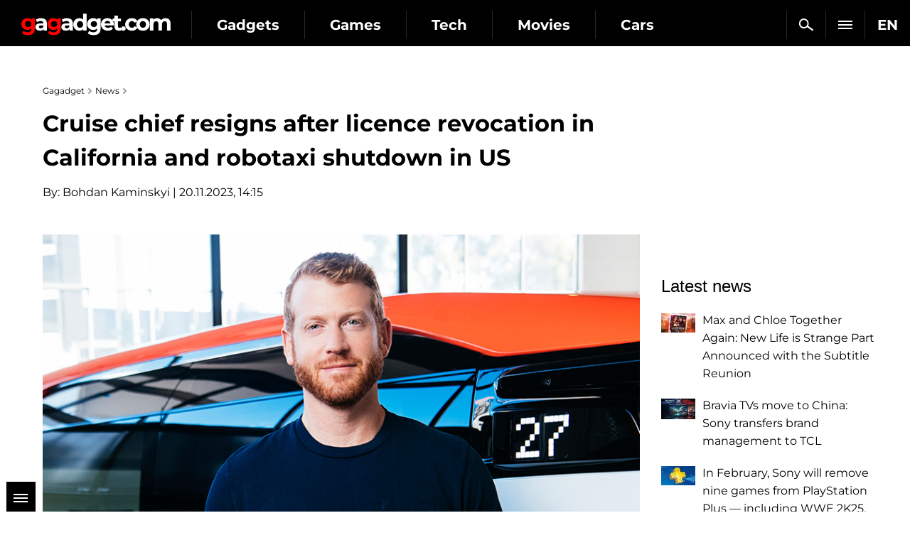

--- FILE ---
content_type: text/html; charset=utf-8
request_url: https://gagadget.com/en/ai/357044-cruise-chief-resigns-after-licence-revocation-in-california-and-robotaxi-shutdown-in-us/
body_size: 16076
content:

<!DOCTYPE html>
<html lang="en">
<head>
	<meta charset="utf-8" />
	<title>Cruise chief resigns after licence revocation in California and robotaxi shutdown in US | Gagadget.com</title>
	
	<meta name="news_keywords" content="" />
	<meta name="description" content="Cruise CEO Kyle Vogt has announced his resignation amid a crisis over incidents and the suspension of robot taxis in the US." />

	<meta name="twitter:card" content="summary_large_image" />
	<meta name="twitter:description" content="Cruise CEO Kyle Vogt has announced his resignation amid a crisis over incidents and the ..." />
	<meta name="twitter:title" content="Cruise chief resigns after licence revocation in California and robotaxi shutdown in US" />
	<meta name="twitter:site" content="@gagadget" />
	<meta name="twitter:url" content="https://gagadget.com/en/ai/357044-cruise-chief-resigns-after-licence-revocation-in-california-and-robotaxi-shutdown-in-us/" />
	
		
			<meta name="twitter:image" content="https://gagadget.com/media/cache/9c/de/9cded31e219d051107afcc8bb9bb379c.webp" />
		
	
	<meta name="twitter:creator" content="@gagadget" />
	<meta name="robots" content="max-snippet:-1, max-image-preview:large" />


	
	
		<link rel="dns-prefetch" href="//googletagmanager.com" />
		<link rel="dns-prefetch" href="//autolinkmaker.itunes.apple.com" />
		<link rel="dns-prefetch" href="//connect.facebook.net" />
		
			<link rel="dns-prefetch" href="//www.googletagservices.com" />
			<link rel="dns-prefetch" href="//pagead2.googlesyndication.com" />
		
		
			<link rel="dns-prefetch" href="//classic.avantlink.com" />
		
		<link rel="preload" href="/static/css/montserrat/JTUHjIg1_i6t8kCHKm4532VJOt5-QNFgpCtr6Hw5aXo.woff2" as="font" type="font/woff2" crossorigin />
		<link rel="preload" href="/static/css/montserrat/JTUHjIg1_i6t8kCHKm4532VJOt5-QNFgpCuM73w5aXo.woff2" as="font" type="font/woff2" crossorigin />
		<link rel="preload" href="/static/css/montserrat/JTUHjIg1_i6t8kCHKm4532VJOt5-QNFgpCuM73w3aXpsog.woff2" as="font" type="font/woff2" crossorigin />
		<link rel="preload" href="/static/css/montserrat/JTUHjIg1_i6t8kCHKm4532VJOt5-QNFgpCtr6Hw3aXpsog.woff2" as="font" type="font/woff2" crossorigin />
		<link rel="preload" href="/static/CACHE2/css/ac9c41c22ae2.css" as="style" />
	
	<link rel="dns-prefetch" href="//www.youtube.com" />
	


	<link rel="shortcut icon" href="https://gagadget.com/static/img/favicon.ico" />
	
	
	
	
	
	
	
	
	
	<meta name="google-site-verification" content="j-3QKlo08D3FKBf27v0iMbdafGVgd_eDod2L2S01vqE" />
	<meta name="dumedia-verify" content="4c69df21d40a" />
	<meta name='ir-site-verification-token' value='2015789489' />
	
		<meta name="ahrefs-site-verification" content="2c46b6afe12de091f050c8efede63c04dd8253c8c39ef7d74a82338c60da61c4" />
	
	<meta name="viewport" content="width=device-width, initial-scale=1.0" />
	<meta name="theme-color" content="#000000" />

	
	
		<script type="application/ld+json">
		{
			"@context": "https://schema.org",
			"@type": "WebSite",
			"name": "Gagadget.com",
			"url": "https://gagadget.com/en/",
			"potentialAction": {
				"@type": "SearchAction",
				"target": "https://gagadget.com/en/search/?q={search_term_string}",
				"query-input": "required name=search_term_string"
			}
		}
		</script>
		<script type="application/ld+json">
		{
			"@context": "https://schema.org",
			"@type": "Organization",
			"name": "Gagadget",
			"legalName": "Gagadget.com",
			"url": "https://gagadget.com/en/",
			"sameAs": [
				
				"https://flipboard.com/@gagadget/gagadget-com-international-dmpjcggey",
				
				"https://t.me/gagadget_global",
				
				"https://twitter.com/gagadget_en",
				
				"https://www.facebook.com/gg.techie/",
				
				"https://www.facebook.com/gg.gamespot/",
				
				"https://www.youtube.com/@Gagadget.International"
				
			],
			"foundingDate": 2007,
			"logo": {
				"@type": "ImageObject",
				"url": "https://gagadget.com/static/img/gg_logo_black_600x60.jpg",
				"width": "600",
				"height": "60"
			},
			"address": {
				"@type": "PostalAddress",
				"streetAddress": "st. Velyka Vasylkivska 65",
				"addressLocality": "Kyiv",
				"postalCode": "03150",
				"addressCountry": "UA"
			},
			"contactPoint": {
				"@type": "ContactPoint",
				"email": "info@magnet.kiev.ua",
				"contactType": "headquoters",
				"areaServed": "UA",
				"availableLanguage": [
					"uk","en","de","fr","it","es","nl","sv","da","nb","pl","ru"
				]
			}
		}
		</script>
		<script type="application/ld+json">
		{
			"@context": "https://schema.org",
			"@type": "NewsMediaOrganization",
			"name": "Gagadget",
			"legalName": "Gagadget.com",
			"url": "https://gagadget.com/en/",
			"sameAs": [
				
				"https://flipboard.com/@gagadget/gagadget-com-international-dmpjcggey",
				
				"https://t.me/gagadget_global",
				
				"https://twitter.com/gagadget_en",
				
				"https://www.facebook.com/gg.techie/",
				
				"https://www.facebook.com/gg.gamespot/",
				
				"https://www.youtube.com/@Gagadget.International"
				
			],
			"foundingDate": 2007,
			"logo": {
				"@type": "ImageObject",
				"url": "https://gagadget.com/static/img/gg_logo_black_600x60.jpg",
				"width": "600",
				"height": "60"
			},
			"address": {
				"@type": "PostalAddress",
				"streetAddress": "st. Velyka Vasylkivska 65",
				"addressLocality": "Kyiv",
				"postalCode": "03150",
				"addressCountry": "UA"
			},
			"contactPoint": {
				"@type": "ContactPoint",
				"email": "info@magnet.kiev.ua",
				"contactType": "headquoters",
				"areaServed": "UA",
				"availableLanguage": [
					"uk","en","de","fr","it","es","nl","sv","da","nb","pl","ru"
				]
			}
		}
		</script>
	
	<script type="application/ld+json">
		{
			"@context": "https://schema.org",
			"@type": "NewsArticle",
			"headline": "Cruise chief resigns after licence revocation in California and robotaxi shutdown in US",
			"url": "https://gagadget.com/en/ai/357044-cruise-chief-resigns-after-licence-revocation-in-california-and-robotaxi-shutdown-in-us/",
			"mainEntityOfPage": {
				"@type": "WebPage",
				"@id": "https://gagadget.com/en/ai/357044-cruise-chief-resigns-after-licence-revocation-in-california-and-robotaxi-shutdown-in-us/"
			},
			"thumbnailUrl": "https://gagadget.com/media/post_big/Kyle-Vogt-VidPlayer.jpg",
			"dateCreated": "2023-11-20T15:12:32",
			"datePublished": "2023-11-20T15:12:32",
			"dateModified": "2023-11-20T15:15:05",
			"commentCount": "0",
			"articleSection": "News",
			"description": "Cruise CEO Kyle Vogt has announced his resignation amid a crisis over incidents and the suspension of robot taxis in the US.",
			"author": {
				"@type": "Person",
				"name": " Bohdan Kaminskyi",
				"url": "https://gagadget.com/en/users/214055/all/"
			},
			"publisher": {
				"@type": "Organization",
				"name": "Gagadget.com",
				"url": "https://gagadget.com/",
				"logo": {
					"@type": "ImageObject",
					"url": "https://gagadget.com/static/img/gg_logo_black_600x60.jpg",
					"width": "600",
					"height": "60"
				},
				"brand": "Gagadget",
				"sameAs": [
					
					"https://flipboard.com/@gagadget/gagadget-com-international-dmpjcggey",
					
					"https://t.me/gagadget_global",
					
					"https://twitter.com/gagadget_en",
					
					"https://www.facebook.com/gg.techie/",
					
					"https://www.facebook.com/gg.gamespot/",
					
					"https://www.youtube.com/@Gagadget.International"
					
				]
			}
		}
	</script>


	<link rel="stylesheet" href="/static/CACHE2/css/10d80bf08ebe.css" type="text/css" media="all" />

	
	
		

	
		<link rel="alternate" hreflang="ru" href="https://gagadget.com/ru/357041-glava-cruise-ushel-v-otstavku-posle-lisheniya-litsenzii-v-kalifornii-i-ostanovki-robotaksi-v-ssha/" />
	

	
		<link rel="alternate" hreflang="uk" href="https://gagadget.com/uk/ai/357042-golova-cruise-pishov-u-vidstavku-pislia-pozbavlennia-litsenziyi-v-kaliforniyi-ta-zupinennia-robotaksi-v-ssha/" />
	

	
		<link rel="alternate" hreflang="pl" href="https://gagadget.pl/357043-szef-cruise-rezygnuje-po-cofnieciu-licencji-w-kalifornii-i-zamknieciu-robotaxi-w-usa/" />
	

	
		<link rel="alternate" hreflang="en" href="https://gagadget.com/en/ai/357044-cruise-chief-resigns-after-licence-revocation-in-california-and-robotaxi-shutdown-in-us/" />
	

	
		<link rel="alternate" hreflang="da" href="https://da.gagadget.com/357045-cruise-chef-gar-af-efter-inddragelse-af-licens-i-californien-og-nedlukning-af-robottaxier-i-usa/" />
	

	
		<link rel="alternate" hreflang="es" href="https://gagadget.es/357046-dimite-el-jefe-de-cruise-tras-la-retirada-de-la-licencia-en-california-y-el-cierre-del-robotaxi-en-eeuu/" />
	

	

	
		<link rel="alternate" hreflang="de" href="https://gagadget.de/357048-cruise-chef-tritt-nach-lizenzentzug-in-kalifornien-und-robotaxi-stilllegung-in-den-usa-zuruck/" />
	

	
		<link rel="alternate" hreflang="nl" href="https://gagadget.nl/357049-cruise-chef-neemt-ontslag-na-licentie-intrekking-in-californie-en-robotaxi-stop-in-vs/" />
	

	
		<link rel="alternate" hreflang="nb" href="https://nb.gagadget.com/357050-cruisesjefen-trekker-seg-etter-inndragning-av-lisens-i-california-og-nedleggelse-av-robottaxi-i-usa/" />
	

	
		<link rel="alternate" hreflang="fr" href="https://gagadget.com/fr/357051-le-chef-de-cruise-demissionne-apres-le-retrait-de-sa-licence-en-californie-et-larret-des-robots-taxis-aux-etats-unis/" />
	

	
		<link rel="alternate" hreflang="sv" href="https://sv.gagadget.com/357052-cruise-chefen-avgar-efter-indraget-korkort-i-kalifornien-och-nedstangning-av-robotaxi-i-usa/" />
	


	

	
		<link rel="amphtml" href="https://gagadget.com/en/ai/357044-cruise-chief-resigns-after-licence-revocation-in-california-and-robotaxi-shutdown-in-us-amp/" />
	
	<link rel="canonical" href="https://gagadget.com/en/ai/357044-cruise-chief-resigns-after-licence-revocation-in-california-and-robotaxi-shutdown-in-us/" />
	


	<script type="text/javascript" src="/static/CACHE2/js/155a6b6fc55d.js"></script>

	
		<noscript data-js="loadlater" data-src="https://www.googletagservices.com/tag/js/gpt.js"></noscript>
	
	<script>
		var googletag = googletag || {};
		googletag.cmd = googletag.cmd || [];
		
			
	var gptadslots=[],
		gptIndex = -1;

			googletag.cmd.push(function() {
				var mapping_top = googletag.sizeMapping().
				addSize([768, 500], [728, 90]).
				addSize([1, 1], [[360, 100], [320, 50], [320, 100]]).
				build();
				
				
				googletag.defineSlot('/146704994/gagadget_sidebar_premium_en', [[300, 600], [300, 250]], 'gagadget_sidebar_premium_en').addService(googletag.pubads());
				googletag.pubads().collapseEmptyDivs(true);
				googletag.pubads().enableSingleRequest();
				googletag.pubads().setTargeting('request-path', '/en/ai/357044-cruise-chief-resigns-after-licence-revocation-in-california-and-robotaxi-shutdown-in-us/');
				
				googletag.enableServices();
			});
		
	</script>

	
		
			
		
	

	
	<meta property="og:type" content="article" />
	<meta property="og:title" content="Cruise chief resigns after licence revocation in California and robotaxi shutdown in US" />
	<meta property="article:author" content=" Bohdan Kaminskyi" />
	<meta property="ia:markup_url" content="https://gagadget.com/en/ai/357044-cruise-chief-resigns-after-licence-revocation-in-california-and-robotaxi-shutdown-in-us/" />
	
		
			<meta property="og:image" content="https://gagadget.com/media/cache/9c/de/9cded31e219d051107afcc8bb9bb379c.webp" />
			<meta property="og:image:width" content="840" />
			<meta property="og:image:height" content="473" />
		
	
	<meta property="og:url" content="https://gagadget.com/en/ai/357044-cruise-chief-resigns-after-licence-revocation-in-california-and-robotaxi-shutdown-in-us/" />
	<meta property="og:description" content="Cruise CEO Kyle Vogt has announced his resignation amid a crisis over incidents and the suspension of robot taxis in the US." />

	
	
	<script>
		var infinitePostsOptions = {
			'next': '/en/692769-max-and-chloe-together-again-new-life-is-strange-part-announced-with-the-subtitle-reunion/',
			'exclude': 357044,
			'original_post_id': 357044,
			'next_infinite_substitution': 0,
		};
	</script>
	


	
		<!-- Gravitec push -->
		<noscript data-js="loadlater" data-wait="3700">
		<script>(function(w,d,s,l,i){w[l]=w[l]||[];w[l].push({'gtm.start':
		new Date().getTime(),event:'gtm.js'});var f=d.getElementsByTagName(s)[0],
		j=d.createElement(s),dl=l!='dataLayer'?'&l='+l:'';j.async=true;j.src=
		'https://www.googletagmanager.com/gtm.js?id='+i+dl;f.parentNode.insertBefore(j,f);
		})(window,document,'script','dataLayer','GTM-K3XZ8W3');</script>
		</noscript>
		<!-- End Gravitec push -->
	

</head>
<body class="os-mac body-pt body-pt_sm">

	
	
		
		
			
		
	
	


	
		
			
		
	

	

		
			
<div class="header-wrap header-wrap_fixed" style="overflow: hidden;">
	
	<div class="header-cont">
		<div class="header-cont__in">
			<ul class="nav pull-right js-sub-cont">

				<li class="pull-right relative">
					

<div class="js-country">
	
		<span class="nav__link nav__link_nar">
			EN
		</span>
		<ul class="nav-drop">
			
				
					
						
											
							
								<li>
									<a href="/uk/ai/357042-golova-cruise-pishov-u-vidstavku-pislia-pozbavlennia-litsenziyi-v-kaliforniyi-ta-zupinennia-robotaksi-v-ssha/" class="nav-drop__link">UK</a>
								</li>
							
						
					
				
			
				
			
				
					
						
											
							
								<li>
									<a href="https://gagadget.de/357048-cruise-chef-tritt-nach-lizenzentzug-in-kalifornien-und-robotaxi-stilllegung-in-den-usa-zuruck/" class="nav-drop__link">DE</a>
								</li>
							
						
					
				
			
				
					
						
											
							
								<li>
									<a href="/fr/357051-le-chef-de-cruise-demissionne-apres-le-retrait-de-sa-licence-en-californie-et-larret-des-robots-taxis-aux-etats-unis/" class="nav-drop__link">FR</a>
								</li>
							
						
					
				
			
				
					
						<li>
							<a href="https://gagadget.it/" class="nav-drop__link">IT</a>
						</li>
					
				
			
				
					
						
											
							
								<li>
									<a href="https://gagadget.es/357046-dimite-el-jefe-de-cruise-tras-la-retirada-de-la-licencia-en-california-y-el-cierre-del-robotaxi-en-eeuu/" class="nav-drop__link">ES</a>
								</li>
							
						
					
				
			
				
					
						
											
							
								<li>
									<a href="https://gagadget.nl/357049-cruise-chef-neemt-ontslag-na-licentie-intrekking-in-californie-en-robotaxi-stop-in-vs/" class="nav-drop__link">NL</a>
								</li>
							
						
					
				
			
				
					
						
											
							
								<li>
									<a href="https://sv.gagadget.com/357052-cruise-chefen-avgar-efter-indraget-korkort-i-kalifornien-och-nedstangning-av-robotaxi-i-usa/" class="nav-drop__link">SV</a>
								</li>
							
						
					
				
			
				
					
						
					
				
			
				
					
						
					
				
			
				
					
						
											
							
								<li>
									<a href="https://gagadget.pl/357043-szef-cruise-rezygnuje-po-cofnieciu-licencji-w-kalifornii-i-zamknieciu-robotaxi-w-usa/" class="nav-drop__link">PL</a>
								</li>
							
						
					
				
			
				
					
						
											
							
								<li>
									<a href="/ru/357041-glava-cruise-ushel-v-otstavku-posle-lisheniya-litsenzii-v-kalifornii-i-ostanovki-robotaksi-v-ssha/" class="nav-drop__link">RU</a>
								</li>
							
						
					
				
			
		</ul>
	
</div>
				</li>

				<li class="pull-right nav__more js-submenu">
					<div class="menu-link">
						<span class="nav__link nav__link_nar">
							<span class="icon-bar-wr">
								<span class="icon-bar"></span>
								<span class="icon-bar"></span>
								<span class="icon-bar"></span>
							</span>
						</span>
						<ul class="nav-drop nav-drop_hd"></ul>
					</div>
				</li>
				
				<li class="pull-right">
					<a href="/en/search/" class="nav__link nav__link_nar js-search-en" rel="nofollow"><span class="nav__search"></span></a>
				</li>
				
			</ul>
			<ul class="nav nav_left js-r-menu">
				
				
					
						

	
		<li class="js-r-menu-item">
			<a href="/en/gadgets/" class="nav__link">Gadgets</a>
			<ul>
				
					
						<li>
							<a href="/en/interview/">Interview</a>
							
						</li>
					
				
					
						<li>
							<a href="/en/robots/">Robots</a>
							
						</li>
					
				
					
						<li>
							<a href="/en/buzz/">Leaks and rumors</a>
							
						</li>
					
				
					
						<li>
							<a href="/en/announce/">Announcements</a>
							
						</li>
					
				
					
						<li>
							<a href="/en/gadgets-review/">Gadget reviews</a>
							
						</li>
					
				
					
						<li>
							<a href="/en/discounts/">Discounts</a>
							
						</li>
					
				
					
						<li>
							<a href="/en/business/">Business</a>
							
						</li>
					
				
					
						<li>
							<a href="/en/smarthome/">Smart Home</a>
							
						</li>
					
				
					
						<li>
							<a href="/en/cringe/">Cringe</a>
							
						</li>
					
				
					
						<li>
							<a href="/en/kino/">Cinema</a>
							
						</li>
					
				
					
						<li>
							<a href="/en/local/">USA news</a>
							
						</li>
					
				
			</ul>
		</li>
	
		<li class="js-r-menu-item">
			<a href="/en/games/" class="nav__link">Games</a>
			<ul>
				
					
						<li>
							<a href="/en/vr-games/">VR Games</a>
							
						</li>
					
				
					
						<li>
							<a href="/en/games-buzz/">Leaks and rumors (games)</a>
							
						</li>
					
				
					
						<li>
							<a href="/en/games-announce/">Announcements</a>
							
						</li>
					
				
					
						<li>
							<a href="/en/games-review/">Game reviews</a>
							
						</li>
					
				
					
						<li>
							<a href="/en/pc/">PC</a>
							
						</li>
					
				
					
						<li>
							<a href="/en/playstation/">Playstation</a>
							
						</li>
					
				
					
						<li>
							<a href="/en/xbox/">Xbox</a>
							
						</li>
					
				
					
						<li>
							<a href="/en/games-nintendo/">Nintendo Switch</a>
							
						</li>
					
				
					
						<li>
							<a href="/en/games-mobile/">Mobile games</a>
							
						</li>
					
				
					
						<li>
							<a href="/en/games-discounts/">Discounts</a>
							
						</li>
					
				
			</ul>
		</li>
	
		<li class="js-r-menu-item">
			<a href="/en/tech/" class="nav__link">Tech</a>
			<ul>
				
					
						<li>
							<a href="/en/ai/">Artificial Intelligence</a>
							
						</li>
					
				
					
						<li>
							<a href="/en/space/">Space</a>
							
						</li>
					
				
					
						<li>
							<a href="/en/ev/">Electric vehicles</a>
							
						</li>
					
				
					
						<li>
							<a href="/en/blokchejn-i-kriptovalyuty/">Cryptocurrencies</a>
							
						</li>
					
				
					
						<li>
							<a href="/en/streamimg/">Streaming</a>
							
						</li>
					
				
					
						<li>
							<a href="/en/cloud-services/">Cloud services</a>
							
						</li>
					
				
					
						<li>
							<a href="/en/security/">Safety and hackers</a>
							
						</li>
					
				
			</ul>
		</li>
	
		<li class="js-r-menu-item">
			<a href="/en/movies/" class="nav__link">Movies</a>
			<ul>
				
					
						<li>
							<a href="/en/movies-announce/">Movies announcements</a>
							
						</li>
					
				
					
						<li>
							<a href="/en/rumours-film/">Leaks and rumours (films)</a>
							
						</li>
					
				
					
						<li>
							<a href="/en/trailers/">Trailers</a>
							
						</li>
					
				
					
						<li>
							<a href="/en/serials/">Serials</a>
							
						</li>
					
				
					
						<li>
							<a href="/en/animation/">Animation</a>
							
						</li>
					
				
					
						<li>
							<a href="/en/kino/">Cinema</a>
							
						</li>
					
				
			</ul>
		</li>
	
		<li class="js-r-menu-item">
			<a href="/en/vehicles/" class="nav__link">Cars</a>
			<ul>
				
					
						<li>
							<a href="/en/cars/">Cars</a>
							
						</li>
					
				
					
						<li>
							<a href="/en/commercial-vehicles/">Commercial Vehicles</a>
							
						</li>
					
				
					
						<li>
							<a href="/en/rumors-auto/">Rumors (auto)</a>
							
						</li>
					
				
					
						<li>
							<a href="/en/ev/">Electric vehicles</a>
							
						</li>
					
				
					
						<li>
							<a href="/en/hybrids/">Hybrids</a>
							
						</li>
					
				
			</ul>
		</li>
	
		<li class="js-r-menu-item">
			<a href="/en/military/" class="nav__link">Military</a>
			<ul>
				
					
						<li>
							<a href="/en/uav/">UAV</a>
							
						</li>
					
				
					
						<li>
							<a href="/en/osint/">OSINT</a>
							
						</li>
					
				
					
						<li>
							<a href="/en/proizvoditeli-oruzhiya/">Weapons manufacturers</a>
							
						</li>
					
				
					
						<li>
							<a href="/en/aviation/">Aviation</a>
							
						</li>
					
				
					
						<li>
							<a href="/en/fleet/">Fleet</a>
							
						</li>
					
				
					
						<li>
							<a href="/en/tanks/">Armored vehicles</a>
							
						</li>
					
				
					
						<li>
							<a href="/en/rockets/">Missiles</a>
							
						</li>
					
				
			</ul>
		</li>
	
		<li class="js-r-menu-item">
			<a href="/en/software/" class="nav__link">Software</a>
			<ul>
				
					
						<li>
							<a href="/en/android/">Android</a>
							
						</li>
					
				
					
						<li>
							<a href="/en/windows/">Windows</a>
							
						</li>
					
				
					
						<li>
							<a href="/en/ios/">iOS</a>
							
						</li>
					
				
					
						<li>
							<a href="/en/macos/">Mac OS</a>
							
						</li>
					
				
					
						<li>
							<a href="/en/linux/">Linux</a>
							
						</li>
					
				
			</ul>
		</li>
	


						
<li class="js-r-menu-item">
	<a href="/en/reviews/" class="nav__link">Buyers Guide</a>
	<ul>
		
			
		
			
				<li><a href="/en/reviews/rc-cars/">RC Cars</a></li>
			
		
			
				<li><a href="/en/reviews/projector-screens/">Projector screens</a></li>
			
		
			
				<li><a href="/en/reviews/speakers/">Speakers</a></li>
			
		
			
				<li><a href="/en/reviews/bike/">Bike</a></li>
			
		
			
				<li><a href="/en/reviews/optics/">Optiсs</a></li>
			
		
			
				<li><a href="/en/reviews/phones/">Smartphones</a></li>
			
		
			
				<li><a href="/en/reviews/mobile-pc/">Laptops</a></li>
			
		
			
				<li><a href="/en/reviews/headphones/">Headphones</a></li>
			
		
			
				<li><a href="/en/reviews/ssd/">SSDs</a></li>
			
		
			
				<li><a href="/en/reviews/projectors/">Projectors</a></li>
			
		
			
				<li><a href="/en/reviews/tv/">TV</a></li>
			
		
			
				<li><a href="/en/reviews/video-cameras/">Video Cameras</a></li>
			
		
			
				<li><a href="/en/reviews/quadcopters/">Quadrocopters</a></li>
			
		
			
				<li><a href="/en/reviews/wifi-router/">Wi-Fi Routers</a></li>
			
		
			
		
		
			
				<li><a href="/en/reviews/amazon-find/">Amazon Find</a></li>
			
		
	</ul>
</li>


						
					
				
				
			</ul>
		</div>
	</div>
	<div class="header-logo">
		<a class="logo-gg-intl logo-gg-intl_en" href="/en/">Gagadget</a>
	</div>
	<div class="clearfix"></div>
</div>
		

		
	


		<div id="wrapper" class="l-page-wrapper">

			
	
		
				
			
	


			<div class="site-body">
				<div id="main" class=" l-container">
					
					
						<div id="content" class="js-preload-content l-grid_main">
							<div
 class="r-wide"
>
								
	<div id="js-post-container">
		

<div class="js-post" id="post-357044" data-url="/en/ai/357044-cruise-chief-resigns-after-licence-revocation-in-california-and-robotaxi-shutdown-in-us/" data-title="Cruise chief resigns after licence revocation in California and robotaxi shutdown in US">

	
		
	

	
	


	<div class="l-container l-flex-iframe">
		<div class="l-inner l-inner_high">
			


	
		
			<ul class="breadcrumbs bottom15" itemscope itemtype="https://schema.org/BreadcrumbList">
				<li itemprop="itemListElement" itemscope itemtype="https://schema.org/ListItem">
					<a href="https://gagadget.com/en/" itemprop="item"><span itemprop="name">Gagadget</span></a>
					<meta itemprop="position" content="1" />
				</li>
				<li itemprop="itemListElement" itemscope itemtype="https://schema.org/ListItem">
					<a href="/en/news/" itemprop="item"><span itemprop="name">News</span></a>
					<meta itemprop="position" content="2" />
				</li>
				
					
					<li itemprop="itemListElement" itemscope itemtype="https://schema.org/ListItem" class="hidden">
						<a href="https://gagadget.com/en/ai/357044-cruise-chief-resigns-after-licence-revocation-in-california-and-robotaxi-shutdown-in-us/" itemprop="item"><span itemprop="name">Cruise chief resigns after licence revocation in California and robotaxi shutdown in US</span></a>
						<meta itemprop="position" content="3" />
					</li>
				
			</ul>
		
	




			

			<div class="b-nodetop b-nodetop_nobor">
				
					<h1>Cruise chief resigns after licence revocation in California and robotaxi shutdown in US</h1>
					
				
				
			</div>

			
				
					<div class="bottom20 pull-left">
						By: <a href="/en/authors/214055/"> Bohdan Kaminskyi</a> | 20.11.2023, 14:15
					</div>
				
			
			<div class="clearfix"></div>

			

			<div class="b-font-def post-links">
				

				
					
						
							<div class="div-image">
<picture>
<img alt="Cruise chief resigns after licence revocation in California and robotaxi shutdown in US" class="js-album js-img2picture" data-src="/media/uploads/kyle-vogt-vidplayer.jpg" data-title="Cruise chief resigns after licence revocation in California and robotaxi shutdown in US" height="495" loading="lazy" onclick="new Album(this); return false;" src="/media/uploads/kyle-vogt-vidplayer.jpg" title="Cruise chief resigns after licence revocation in California and robotaxi shutdown in US" width="880"/>
</picture>
<br/>Cruise</div>
<p>Cruise CEO Kyle Vogt has announced his resignation amid a crisis over incidents and the suspension of robot taxis in the US.</p>
<h3>Here's What We Know</h3>
<p>In his statement, Vogt thanked everyone who has helped Cruise over the past 10 years. He recalled that the startup, which was created in a garage, has made more than 250,000 trips with drones in different cities.</p>
<blockquote class="twitter-tweet tw-align-center">
<p dir="ltr" lang="en">Today I resigned from my position as CEO of Cruise. (1/5)</p>
- Kyle Vogt (@kvogt) <a href="https://twitter.com/kvogt/status/1726428099217400178?ref_src=twsrc%5Etfw">November 20, 2023</a></blockquote>
<p>
<script async="" data-loader="script" data-loading="lazy" data-src="https://platform.twitter.com/widgets.js"></script>
</p>
<p>According to the businessman, autonomous transport has a great future, given the current unideal situation on the roads. In the near future, Vogt plans to pursue new ideas and spend time with his family.</p>
<p>General Motors, which owns Cruise, has not yet appointed a new CEO.</p>
<h3>Go Deeper:</h3>
<ul>
<li><a href="/en/ai/293786-waymo-and-cruise-have-been-approved-for-24-hour-paid-robotaxi-rides-in-san-francisco/">Waymo and Cruise have been approved for 24-hour paid robotaxi rides in San Francisco</a></li>
<li><a href="/en/ai/328829-in-san-francisco-a-car-hit-a-pedestrian-and-threw-him-under-the-wheels-of-the-cruise-robot-car/">In San Francisco, a car hit a pedestrian and threw him under the wheels of the Cruise robot car</a></li>
<li><a href="/en/340974-california-bans-cruise-drone-testing-after-crashes-and-allegations-of-data-hiding/">California bans Cruise drone testing after crashes and allegations of data hiding</a></li>
<li><a href="/en/342548-cruise-suspends-robotaxi-operations-in-the-us-after-losing-its-licence-in-california/">Cruise suspends robotaxi operations in the US after losing its licence in California</a></li>
<li><a href="/en/ai/350387-cruise-is-recalling-950-unmanned-vehicles-after-one-of-them-dragged-a-pedestrian-it-hit-on-the-road/">Cruise is recalling 950 unmanned vehicles after one of them dragged a pedestrian it hit on the road</a></li>
<li><a href="/en/ai/351448-cruise-begins-layoffs-as-drone-use-in-the-us-is-suspended/">Cruise begins layoffs as drone use in the US is suspended</a></li>
</ul>
<p>Source: <a href="https://twitter.com/kvogt/status/1726428099217400178" rel="noopener noreferrer" target="_blank">@kvogt</a></p>
						
					
				

				
	



				

				

				

				

				

				
			</div>

			
				


			

			<div class="b-node-author top20">
				
					
						<a href="/en/ai/" class="b-node-author__cat b-node-author__bor">Artificial Intelligence</a>
					
				

				
				<div class="clearfix"></div>
			</div>
			<div class="clearfix"></div>

		</div>
	</div>

	

	

	

	<div class="l-container bottom15">
		<div class="l-inner l-inner_high">
			<div id="social-likes-post-357044" class="social-likes social-likes_gg social-likes_gg_ua" data-url="https://gagadget.com/en/ai/357044-cruise-chief-resigns-after-licence-revocation-in-california-and-robotaxi-shutdown-in-us/" data-title="Cruise chief resigns after licence revocation in California and robotaxi shutdown in US">
				
					<div class="twitter" data-via="gagadget"><span class="r-pc social-likes__txt">Twitter</span></div>
				
				<div class="facebook"><span class="r-pc social-likes__txt">Facebook</span></div>
				<div class="telegram"><span class="r-pc social-likes__txt">Telegram</span></div>
			</div>
		</div>
	</div>

	

	

	
		<div class="l-container">
			<div class="l-grid_2">
				<div class="l-inner l-inner_wide text-center">
					
						<ins class="adsbygoogle"
							style="display:inline-block;width:300px;height:250px"
							data-ad-client="ca-pub-2414957330122261"
							data-ad-slot="4748826462"></ins>
						<script>
							(adsbygoogle = window.adsbygoogle || []).push({});
						</script>
					
				</div>
			</div>
			
				<div class="l-grid_2">
					<div class="l-inner l-inner_wide text-center">
						
							<ins class="adsbygoogle"
								style="display:inline-block;width:300px;height:250px"
								data-ad-client="ca-pub-2414957330122261"
								data-ad-slot="6283416672"></ins>
							<script>
								(adsbygoogle = window.adsbygoogle || []).push({});
							</script>
						
					</div>
				</div>
			
		</div>
	
</div>
	</div>

	


							</div>
						</div>

						
						<div id="sidebar" class="l-grid_rightcol
	
">
							<div class="js-preload-sidebar">
								
	
		

									
										
											<div class="ads" style="min-height: 249px;">
												<div id='gagadget_sidebar_premium_en'>
													<script>
														$(function() {
															googletag.cmd.push(function() {
																googletag.display('gagadget_sidebar_premium_en');
															});
														});
													</script>
												</div>
											</div>
										
									

									





	

	<div class="b-sidebar-news">
		<div class="b-sota-head">Latest news</div>
		<div class="b-sota-body">
			<ul class="b-sota-list b-sota-list_news">
				
					<li class="b-sota-list__item">
						<div class="b-media-item">
							<a class="b-media-item__linkimg" href="/en/692769-max-and-chloe-together-again-new-life-is-strange-part-announced-with-the-subtitle-reunion/">
								
									
										<img class="b-media-item__img" src="/media/cache/b8/9b/b89b574d02788fdcf100a357e15bdba0.webp" width="48" height="27" alt="Max and Chloe Together Again: New Life is Strange Part Announced with the Subtitle Reunion" title="Max and Chloe Together Again: New Life is Strange Part Announced with the Subtitle Reunion" />
									
								
							</a>
							<span class="b-media-item__linktxt">
								
								<a class="link-black" href="/en/692769-max-and-chloe-together-again-new-life-is-strange-part-announced-with-the-subtitle-reunion/">
									<span class="b-media-item__txt">Max and Chloe Together Again: New Life is Strange Part Announced with the Subtitle Reunion</span>
								</a>
							</span>
							<div class="clearfix"></div>
						</div>
					</li>
				
					<li class="b-sota-list__item">
						<div class="b-media-item">
							<a class="b-media-item__linkimg" href="/en/692758-bravia-tvs-move-to-china-sony-transfers-brand-management-to-tcl/">
								
									
										<img class="b-media-item__img" src="/media/cache/35/a4/35a4c65e47be06b2cab12caad206706a.webp" width="48" height="29" alt="Bravia TVs move to China: Sony transfers brand management to TCL" title="Bravia TVs move to China: Sony transfers brand management to TCL" />
									
								
							</a>
							<span class="b-media-item__linktxt">
								
								<a class="link-black" href="/en/692758-bravia-tvs-move-to-china-sony-transfers-brand-management-to-tcl/">
									<span class="b-media-item__txt">Bravia TVs move to China: Sony transfers brand management to TCL</span>
								</a>
							</span>
							<div class="clearfix"></div>
						</div>
					</li>
				
					<li class="b-sota-list__item">
						<div class="b-media-item">
							<a class="b-media-item__linkimg" href="/en/692741-in-february-sony-will-remove-nine-games-from-playstation-plus-including-wwe-2k25-cult-of-the-lamb-and-new-world-aeternum/">
								
									
										<img class="b-media-item__img" src="/media/cache/e1/fa/e1faa2978c0917f54c48898cd2ac3066.webp" width="48" height="27" alt="In February, Sony will remove nine games from PlayStation Plus — including WWE 2K25, Cult of the Lamb, and New World: Aeternum" title="In February, Sony will remove nine games from PlayStation Plus — including WWE 2K25, Cult of the Lamb, and New World: Aeternum" />
									
								
							</a>
							<span class="b-media-item__linktxt">
								
								<a class="link-black" href="/en/692741-in-february-sony-will-remove-nine-games-from-playstation-plus-including-wwe-2k25-cult-of-the-lamb-and-new-world-aeternum/">
									<span class="b-media-item__txt">In February, Sony will remove nine games from PlayStation Plus — including WWE 2K25, Cult of the Lamb, and New World: Aeternum</span>
								</a>
							</span>
							<div class="clearfix"></div>
						</div>
					</li>
				
				
			</ul>
		</div>
	</div>


									





	

	<div class="b-sidebar-news">
		<div class="b-sota-head">Latest reviews</div>
		<div class="b-sota-body">
			<ul class="b-sota-list b-sota-list_news">
				
					<li class="b-sota-list__item">
						<div class="b-media-item">
							<a class="b-media-item__linkimg" href="/en/692762-budget-2k-gaming-monitors/">
								
									
										<img class="b-media-item__img" src="/media/cache/22/09/2209796d7927a771cc2fef9880681c0a.webp" width="48" height="27" alt="Best Budget 2K Gaming Monitors" title="Best Budget 2K Gaming Monitors" />
									
								
							</a>
							<span class="b-media-item__linktxt">
								
								<a class="link-black" href="/en/692762-budget-2k-gaming-monitors/">
									<span class="b-media-item__txt">Best Budget 2K Gaming Monitors</span>
								</a>
							</span>
							<div class="clearfix"></div>
						</div>
					</li>
				
					<li class="b-sota-list__item">
						<div class="b-media-item">
							<a class="b-media-item__linkimg" href="/en/692634-monitor-for-photo-editing/">
								
									
										<img class="b-media-item__img" src="/media/cache/83/5d/835d890a95245c9a8761d02321f0ab3f.webp" width="48" height="27" alt="Best Monitor for Photo Editing" title="Best Monitor for Photo Editing" />
									
								
							</a>
							<span class="b-media-item__linktxt">
								
								<a class="link-black" href="/en/692634-monitor-for-photo-editing/">
									<span class="b-media-item__txt">Best Monitor for Photo Editing</span>
								</a>
							</span>
							<div class="clearfix"></div>
						</div>
					</li>
				
					<li class="b-sota-list__item">
						<div class="b-media-item">
							<a class="b-media-item__linkimg" href="/en/684502-smartwatch-for-kids/">
								
									
										<img class="b-media-item__img" src="/media/cache/40/ad/40ad152794de54687e1b587b38c3bc6b.webp" width="48" height="27" alt="Best Smartwatches for Kids" title="Best Smartwatches for Kids" />
									
								
							</a>
							<span class="b-media-item__linktxt">
								
								<a class="link-black" href="/en/684502-smartwatch-for-kids/">
									<span class="b-media-item__txt">Best Smartwatches for Kids</span>
								</a>
							</span>
							<div class="clearfix"></div>
						</div>
					</li>
				
				
			</ul>
		</div>
	</div>


									





	

	<div class="b-sidebar-news">
		<div class="b-sota-head">Latest articles</div>
		<div class="b-sota-body">
			<ul class="b-sota-list b-sota-list_news">
				
					<li class="b-sota-list__item">
						<div class="b-media-item">
							<a class="b-media-item__linkimg" href="/en/690023-oled-vs-qled-tv/">
								
									
										<img class="b-media-item__img" src="/media/cache/a0/b4/a0b4c4aa19d2c1a652539fa3d9dd3708.webp" width="48" height="27" alt="OLED vs QLED TV" title="OLED vs QLED TV" />
									
								
							</a>
							<span class="b-media-item__linktxt">
								
								<a class="link-black" href="/en/690023-oled-vs-qled-tv/">
									<span class="b-media-item__txt">OLED vs QLED TV</span>
								</a>
							</span>
							<div class="clearfix"></div>
						</div>
					</li>
				
					<li class="b-sota-list__item">
						<div class="b-media-item">
							<a class="b-media-item__linkimg" href="/en/689896-mini-led-tv/">
								
									
										<img class="b-media-item__img" src="/media/cache/14/aa/14aa32a5cefdb3879f2e666efe8a2d94.webp" width="48" height="27" alt="What Is Mini-LED TV and How It Works" title="What Is Mini-LED TV and How It Works" />
									
								
							</a>
							<span class="b-media-item__linktxt">
								
								<a class="link-black" href="/en/689896-mini-led-tv/">
									<span class="b-media-item__txt">What Is Mini-LED TV and How It Works</span>
								</a>
							</span>
							<div class="clearfix"></div>
						</div>
					</li>
				
					<li class="b-sota-list__item">
						<div class="b-media-item">
							<a class="b-media-item__linkimg" href="/en/691290-mini-led-vs-oled/">
								
									
										<img class="b-media-item__img" src="/media/cache/04/fc/04fc268f1fe0a4c0452e78540af8ff62.webp" width="48" height="27" alt="Mini-LED vs OLED" title="Mini-LED vs OLED" />
									
								
							</a>
							<span class="b-media-item__linktxt">
								
								<a class="link-black" href="/en/691290-mini-led-vs-oled/">
									<span class="b-media-item__txt">Mini-LED vs OLED</span>
								</a>
							</span>
							<div class="clearfix"></div>
						</div>
					</li>
				
				
			</ul>
		</div>
	</div>


									
											<div class="b-sidebar-news">
		<div class="b-sota-head">Latest Discussions</div>
		<div class="b-sota-body">
			<ul class="b-sota-list b-sota-list_news">
				
					<li class="b-sota-list__item">
						<div class="b-media-item">
							<span class="b-media-item__linktxt">
								<a class="link-black" href="/en/questions/39582-whats-best-conference-room-webcam-hybrid-meetings-doesnt-make-everyone-look-terrible/">
									<span class="b-media-item__txt">What&#39;s the best conference room webcam for hybrid meetings that doesn&#39;t make everyone look terrible??</span>
								</a>
							</span>
							<div class="clearfix"></div>
						</div>
					</li>
				
					<li class="b-sota-list__item">
						<div class="b-media-item">
							<span class="b-media-item__linktxt">
								<a class="link-black" href="/en/questions/39583-if-ai-becomes-conscious-tomorrow-which-one-you-cowards-gonna-be-first-apologize/">
									<span class="b-media-item__txt">If AI becomes conscious tomorrow, which one of you cowards is gonna be the first to apologize??</span>
								</a>
							</span>
							<div class="clearfix"></div>
						</div>
					</li>
				
					<li class="b-sota-list__item">
						<div class="b-media-item">
							<span class="b-media-item__linktxt">
								<a class="link-black" href="/en/questions/39581-anyone-know-best-wireless-hdmi-gaming-wont-ruin-competitive-play/">
									<span class="b-media-item__txt">Anyone know the best wireless hdmi for gaming that won&#39;t ruin competitive play??</span>
								</a>
							</span>
							<div class="clearfix"></div>
						</div>
					</li>
				
					<li class="b-sota-list__item">
						<div class="b-media-item">
							<span class="b-media-item__linktxt">
								<a class="link-black" href="/en/questions/39580-whats-best-thermal-monocular-hunting-heavy-brush-and-timber/">
									<span class="b-media-item__txt">What&#39;s the best thermal monocular for hunting in heavy brush and timber??</span>
								</a>
							</span>
							<div class="clearfix"></div>
						</div>
					</li>
				
					<li class="b-sota-list__item">
						<div class="b-media-item">
							<span class="b-media-item__linktxt">
								<a class="link-black" href="/en/questions/39578-whats-best-microphone-boom-arm-wont-randomly-collapse-during-streams-and-make-me-look-amateur-idiot-camera/">
									<span class="b-media-item__txt">Whats the best microphone boom arm that wont randomly collapse during streams and make me look like amateur idiot on camera??</span>
								</a>
							</span>
							<div class="clearfix"></div>
						</div>
					</li>
				
			</ul>
		</div>
	</div>

									
									
										
											<div id="js-preload-banner" class="r-no-mobi">
												<div>
													<div id="gagadget_scroll_en"></div>
													<script>
														(function () {
															googletag.cmd.push(function() {
																gptadslots_scroll = googletag.defineSlot('/146704994/gagadget_scroll_en', [300, 600], 'gagadget_scroll_en').
																
setTargeting('infinite_scroll', 'true').


																addService(googletag.pubads());
															});
														})();
													</script>
												</div>
											</div>
										
									
								
	

							</div>
						</div>
					
					

					<div class="clearfix js-preload-footer"></div>
				</div>
			</div>
		</div>

		
	

	<div id="footer" class="fixed js-footer">
		
			<div class="footer-slide">
				<a class="footer-slide__up js-up" href="#">
					<span class="icon-bar-wr">
						<span class="icon-bar"></span>
						<span class="icon-bar"></span>
						<span class="icon-bar"></span>
					</span>
				</a>
				<a class="footer-slide__down js-down" href="#"><span class="footer-slide__triang"></span></a>
			</div>
		
		<div class="l-page-wrapper">
			<div class="footer-content">
				<div class="l-container r-no-mobi">
					



	<div class="l-grid_4">
		<div class="l-inner">
			<div class="footer-content__b-name">About Site</div>
			
				<div class="footer-content__b-elem"><a class="footer-content__link" href="/en/about_editorial/">About us</a></div>
			
				<div class="footer-content__b-elem"><a class="footer-content__link" href="/en/573215-editorial-policy-of-gagadgetcom/">Editorial Policy</a></div>
			
				<div class="footer-content__b-elem"><a class="footer-content__link" href="/en/573453-warnings-about-the-use-of-ai/">Warnings about the use of AI</a></div>
			
				<div class="footer-content__b-elem"><a class="footer-content__link" href="/en/advertisement/">Advertisement</a></div>
			
				<div class="footer-content__b-elem"><a class="footer-content__link" href="/en/policy/">Privacy Policy</a></div>
			
				<div class="footer-content__b-elem"><a class="footer-content__link" href="/en/contact/">Contact us</a></div>
			
				<div class="footer-content__b-elem"><a class="footer-content__link" href="/en/archive/">Archive</a></div>
			
		</div>
	</div>
	

	<div class="l-grid_4">
		<div class="l-inner">
			<div class="footer-content__b-name">Sections</div>
			
				<div class="footer-content__b-elem"><a class="footer-content__link" href="/en/war/">Military</a></div>
			
				<div class="footer-content__b-elem"><a class="footer-content__link" href="/en/games/">Games</a></div>
			
				<div class="footer-content__b-elem"><a class="footer-content__link" href="/en/ai/">AI</a></div>
			
				<div class="footer-content__b-elem"><a class="footer-content__link" href="/en/science/">Science</a></div>
			
				<div class="footer-content__b-elem"><a class="footer-content__link" href="/en/weapons/">Weapons</a></div>
			
				<div class="footer-content__b-elem"><a class="footer-content__link" href="/en/business/">Business</a></div>
			
				<div class="footer-content__b-elem"><a class="footer-content__link" href="/en/blokchejn-i-kriptovalyuty/">Blockchain and cryptocurrencies</a></div>
			
				<div class="footer-content__b-elem"><a class="footer-content__link" href="/en/how-it-works/">How it works</a></div>
			
		</div>
	</div>
	
		<div class="clearbt visible-xs"></div>
	

	<div class="l-grid_4">
		<div class="l-inner">
			<div class="footer-content__b-name">Gaming</div>
			
				<div class="footer-content__b-elem"><a class="footer-content__link" href="/en/action/">Action</a></div>
			
				<div class="footer-content__b-elem"><a class="footer-content__link" href="/en/rpg/">RPG</a></div>
			
				<div class="footer-content__b-elem"><a class="footer-content__link" href="/en/souls-like/">Souls-like</a></div>
			
				<div class="footer-content__b-elem"><a class="footer-content__link" href="/en/tags/steam/">Steam</a></div>
			
				<div class="footer-content__b-elem"><a class="footer-content__link" href="/en/tags/epic-games-store/">Epic Games Store</a></div>
			
				<div class="footer-content__b-elem"><a class="footer-content__link" href="/en/star-wars/">Star Wars</a></div>
			
				<div class="footer-content__b-elem"><a class="footer-content__link" href="/en/tags/ubisoft/">Ubisoft</a></div>
			
				<div class="footer-content__b-elem"><a class="footer-content__link" href="/en/tags/activision/">Activision</a></div>
			
				<div class="footer-content__b-elem"><a class="footer-content__link" href="/en/tags/blizzard/">Blizzard</a></div>
			
				<div class="footer-content__b-elem"><a class="footer-content__link" href="/en/tags/electronic-arts/">Electronic Arts</a></div>
			
		</div>
	</div>
	

	<div class="l-grid_4">
		<div class="l-inner">
			<div class="footer-content__b-name">Most Interesting</div>
			
				<div class="footer-content__b-elem"><a class="footer-content__link" href="https://gagadget.com/en/announce/">Announcements</a></div>
			
				<div class="footer-content__b-elem"><a class="footer-content__link" href="https://gagadget.com/en/buzz/">Leaks and rumors</a></div>
			
				<div class="footer-content__b-elem"><a class="footer-content__link" href="https://gagadget.com/en/cringe/">Cringe</a></div>
			
				<div class="footer-content__b-elem"><a class="footer-content__link" href="https://gagadget.com/en/questions/last/">FAQ</a></div>
			
		</div>
	</div>
	
		<div class="clearbt visible-xs"></div>
	


				</div>
				
					<div class="l-container">
						
	<div class="l-grid_1">
		<div class="l-inner l-inner_high">
			<div class="show-lang" data-js="show-lang">
				
					
						
							<a href="/ru/357041-glava-cruise-ushel-v-otstavku-posle-lisheniya-litsenzii-v-kalifornii-i-ostanovki-robotaksi-v-ssha/" class="lang-flag lang-flag_ru">ru</a>
						
					
				
					
						<div>
							<a href="/uk/ai/357042-golova-cruise-pishov-u-vidstavku-pislia-pozbavlennia-litsenziyi-v-kaliforniyi-ta-zupinennia-robotaksi-v-ssha/" class="lang-flag lang-flag_uk">UK</a>
						
					
				
					
						
							<a href="https://gagadget.pl/357043-szef-cruise-rezygnuje-po-cofnieciu-licencji-w-kalifornii-i-zamknieciu-robotaxi-w-usa/" class="lang-flag lang-flag_pl">PL</a>
						
					
				
					
						
							<a href="https://da.gagadget.com/357045-cruise-chef-gar-af-efter-inddragelse-af-licens-i-californien-og-nedlukning-af-robottaxier-i-usa/" class="lang-flag lang-flag_da">DA</a>
						
					
				
					
						
							<a href="https://gagadget.es/357046-dimite-el-jefe-de-cruise-tras-la-retirada-de-la-licencia-en-california-y-el-cierre-del-robotaxi-en-eeuu/" class="lang-flag lang-flag_es">ES</a>
						
					
				
					
				
					
						
							<a href="https://gagadget.de/357048-cruise-chef-tritt-nach-lizenzentzug-in-kalifornien-und-robotaxi-stilllegung-in-den-usa-zuruck/" class="lang-flag lang-flag_de">DE</a>
						
					
				
					
						
							<a href="https://gagadget.nl/357049-cruise-chef-neemt-ontslag-na-licentie-intrekking-in-californie-en-robotaxi-stop-in-vs/" class="lang-flag lang-flag_nl">NL</a>
						
					
				
					
						
							<a href="https://nb.gagadget.com/357050-cruisesjefen-trekker-seg-etter-inndragning-av-lisens-i-california-og-nedleggelse-av-robottaxi-i-usa/" class="lang-flag lang-flag_nb">NB</a>
						
					
				
					
						
							<a href="/fr/357051-le-chef-de-cruise-demissionne-apres-le-retrait-de-sa-licence-en-californie-et-larret-des-robots-taxis-aux-etats-unis/" class="lang-flag lang-flag_fr">FR</a>
						
					
				
					
						
							<a href="https://sv.gagadget.com/357052-cruise-chefen-avgar-efter-indraget-korkort-i-kalifornien-och-nedstangning-av-robotaxi-i-usa/" class="lang-flag lang-flag_sv">SV</a>
						
					
				
			</div>
		</div>
	</div>

					</div>
				
				<div class="l-container">
					<div class="l-grid">
						<div class="l-inner l-inner_high">
								<div class="clearbt visible-xs"></div>
								
									<div class="footer-content__ext">
										
	<div class="b-social b-social_footer"><a href="https://flipboard.com/@gagadget/gagadget-com-international-dmpjcggey" class="b-social__flipboard" target="_blank" rel="nofollow"></a></div>

	<div class="b-social b-social_footer"><a href="https://t.me/gagadget_global" class="b-social__telegram" target="_blank" rel="nofollow"></a></div>

	<div class="b-social b-social_footer"><a href="https://twitter.com/gagadget_en" class="b-social__twitter" target="_blank" rel="nofollow"></a></div>

	<div class="b-social b-social_footer"><a href="https://www.facebook.com/gg.techie/" class="b-social__facebook" target="_blank" rel="nofollow"></a></div>

	<div class="b-social b-social_footer"><a href="https://www.facebook.com/gg.gamespot/" class="b-social__facebook 2" target="_blank" rel="nofollow"></a></div>

	<div class="b-social b-social_footer"><a href="https://www.youtube.com/@Gagadget.International" class="b-social__youtube" target="_blank" rel="nofollow"></a></div>

									</div>
								
							<div class="footer-content__gagadget">
								© 2007—2026 <strong><span class="red">g</span>a<span class="red">g</span>adget</strong>.com
							</div>
							<div class="clearfix"></div>
						</div>
					</div>
				</div>
				
				
				
				
				
				
				
			</div>
			
		</div>
	</div>
</div>



		<div id="lightbox" class="lightbox"></div>
		<div id="fader"></div>

		
		

		

	

	
	
	<script>
		window.dataLayer = window.dataLayer || [];
		window.dataLayer.push({'postAuthor':'Богдан Каминский','event':'view_post'});
	</script>


	
	
	
	


	<script type="text/javascript" src="/static/CACHE2/js/0ddef67ed8ea.js"></script>

	<script type="text/javascript">window.GadgetDropdown=function(options){var self=this;self.options=$.extend({autocomplete:{minLength:3,source:'/ajax/search/',open:function(event,ui){var offset=$(this).offset();$('.ui-search-results').css({top:offset.top+35+'px',left:offset.left-37+'px'});}},image_urls:['/static/img/theme.png','/static/img/question.png']},options);self.input=self.options.input;self.reset=function(){self.input.val('');}
self.select_handler=function(event,ui){if(ui.item.url=='/questions/add-question/')
{popup_form=new PopupForm({link:null,url:ui.item.url,container_class:'lightbox-big',onload:function(form){form.title.value=self.input.val();var symbol_counter=$('span.chars',form);$(form.title).keyup(function(){symbol_counter.html(140-this.value.length)});}});popup_form.show_handler();return false;}
else
{window.location=ui.item.url;}}
self.focus_handler=function(event,ui){if(ui.item.url=='/questions/add-question/')
{return false;}}
self.run=function(){if(self.input.length){self.input.autocomplete(self.options.autocomplete);self.input.autocomplete('option','select',self.select_handler);self.input.autocomplete('option','focus',self.focus_handler);self.input.autocomplete("widget").addClass('ui-search-results');self.input.data("autocomplete")._renderItem=function(ul,item){var src=''
if(item.image)src=item.image
else{if(item.type=="theme")src=self.options.image_urls[0]
else if(item.type=="question")src=self.options.image_urls[1]}
return $('<li class="'+item.type+'"></li>').css('background','url('+src+') 5px 5px no-repeat').data("item.autocomplete",item).append('<a>'+item.label_html+'</a>').appendTo(ul);};self.input.focus(function(){if(self.input.val()==self.input.attr('title'))
{self.input.val('');}});self.input.blur(function(){if(self.input.val()=='')
{self.input.val(self.input.attr('title'));}});$(self.input.get(0).form).submit(function(){if(self.input.val()==self.input.attr('title'))
{self.input.val('');}});}}
self.run();}
$(function(){new window.GadgetDropdown({input:$('#search_input')});$('.find-form .example a').click(function(event){event.preventDefault();var form=$('.mid-header form')
$('#search_input',form).val($(this).text())
form.submit()});});$(document).ready(function(){var bannerContainer=$('#js-preload-banner');if(bannerContainer.length)
{bannerContainer.css({'border-top':'10px','border-top-style':'solid','border-top-color':'transparent','margin-bottom':'30px'});var
bannerBody=$('#js-preload-banner > div'),mainContainer=$('.js-preload-content'),sidebarContainer=$('.js-preload-sidebar'),footerItem=$('.js-preload-footer'),footerHeight=footerItem.height(),header_fixed=$('.js-header-wrap'),toplink_container=$('.js-toplink-container'),header_fixed_H=0,margin=10,bannerHeight=620,bannerHasShown=false;if(header_fixed){header_fixed_H=60;margin+=header_fixed_H;if(toplink_container){margin+=30;}}
var
bannerY=bannerContainer.offset().top-margin,placeForBanner=function(){return(mainContainer.height()-(sidebarContainer.height()-bannerHeight));}
function scrollBottom(banner_pos){return $(window).height()+banner_pos;}
function bannerUp()
{var
currentY=$(document).scrollTop(),showBanner=(placeForBanner()>bannerHeight),footerY=footerItem.offset().top,minusTop=footerY-currentY-bannerHeight,scrl_bottom=scrollBottom(currentY);bannerY=bannerContainer.offset().top-margin;if(scrl_bottom>=bannerY&&showBanner){if(!bannerHasShown){googletag.cmd.push(function(){googletag.pubads().refresh([gptadslots_scroll]);});bannerHasShown=true;}
if(minusTop>=margin){if(currentY>bannerY){bannerBody.css({position:'fixed',top:margin+'px'});}else{bannerBody.css({position:'static'});}}else{bannerBody.css({position:'fixed',top:minusTop+'px'});}}else{bannerBody.css({position:'static'});}}
$(window).bind('scroll',function(){if(bannerHasShown){bannerUp();}else{showBanner=(placeForBanner()>bannerHeight);if(showBanner&&$(window).width()>979)
bannerUp();}});}});window.subscriptionFunc=function(){$('div.subscription-button a').click(function(event){event.preventDefault();$.ajax({url:this.href,cache:false});$(this).hide();$(this).siblings().show();});};$(document).ready(window.subscriptionFunc);window.expanderFunc=function(){$(document).on('click','a.expand-html-button',function(event){event.preventDefault();if($(this).hasClass('link-details-open'))
{$(this).parent().hide();$(this).parent().parent().next().show();}
else
{$(this).parent().parent().hide();$('div.clear',$(this).parent().parent().prev()).show();}});return false;};$(document).ready(window.expanderFunc);$(document).ready(function(){(function(){var
$container=$('.js-toplink-container'),$body=$('body');if($container.length)
{$('a',$container).on('click',function(event){var $link=$(this);event.preventDefault();$.ajax({url:$link.data('url'),cache:false,}).done(function(data){$container.remove();if($body.hasClass('body-pt_toplink')){$body.removeClass('body-pt_toplink');}
if($body.hasClass('body-pt_toplink_extra')){$body.removeClass('body-pt_toplink_extra');}
needBranding();if($link.hasClass('js-open')){if($link.attr('target')){window.open($link.attr('href'),'_blank');}else{window.location=$link.attr('href');}}});});}else{needBranding();}
$(window).scroll(function(){needBranding();});function needBranding()
{var
branding=($body.css('backgroundImage')!=='none'),scrolling=$body.hasClass('scrolling'),$container=$('.js-toplink-container');if(branding)
{if(!scrolling&&!$container.length){$body.css('background-position-y','88px');}
if(!$container.length){$body.css('padding-top','173px');}}}})();});(function(){$('[data-loading="lazy"]').Lazy({threshold:200});})();$('a.js-like-button').live('click',function(){var self=this;$.ajax({url:$(this).attr('href'),}).done(function(html){$('.js-likes-info-container-'+$(self).attr('data-object-id')).replaceWith(html);});return false;});var hide_banner=false;var lightbox_desc_code="<div id='torba-fader'></div><div id='torba-lightbox'><div class='torba-lightbox-side-wrap'><div class='torba-lightbox-side'><div class='torba-lightbox-side-cont'><a class='torba-lightbox-close'></a><span class='torba-lightbox-img-num'></span><div class='torba-lightbox-title'></div><div class='torba-lightbox-descr'></div></div><div class='torba-lightbox-banner'><div id='gagadget_lightbox'><script>googletag.cmd.push(function() {window.gagadget_lightbox = googletag.defineSlot('/146704994/gagadget_lightbox_en', [[300, 250], [300, 600]], 'gagadget_lightbox').addService(googletag.pubads());googletag.display('gagadget_lightbox');});<\/script></div></div></div></div><div class='torba-lightbox-cont-wrap'><div class='torba-lightbox-cont'><img id='torba-lightbox-image' src='' alt='' /><div class='torba-lightbox-nav-wrap'><div class='torba-lightbox-nav'><span class='torba-lightbox-nav-left'><span class='torba-lightbox-nav-left-shad'><span class='torba-lightbox-nav-left-img'></span></span></span><span class='torba-lightbox-nav-right'><span class='torba-lightbox-nav-right-shad'><span class='torba-lightbox-nav-right-img'></span></span></span></div></div></div></div></div>";var lighbox_mob_code="<div id='torba-fader'></div><div style='padding: 35px' id='torba-lightbox'><div class='torba-lightbox-cont'><img id='torba-lightbox-image' src='' alt='' style='bottom: 0; left: 0; margin: auto; max-height: 100%; max-width: 100%; position: absolute; right: 0; top: 0; z-index: 2;' /><div class='torba-lightbox-nav-wrap'><div class='torba-lightbox-nav'><span class='torba-lightbox-nav-left'><span class='torba-lightbox-nav-left-shad'><span class='torba-lightbox-nav-left-img'></span></span></span><span class='torba-lightbox-nav-right'><span class='torba-lightbox-nav-right-shad'><span class='torba-lightbox-nav-right-img'></span></span></span></div></div></div><a class='torba-lightbox-close' style='padding: 5px; background-color: #fff; background-position: 5px 5px; position: absolute; right: 5px; top: 5px; z-index: 10; box-sizing: content-box;'></a></div>";var t=function(str,data){for(var i in data){str=str.replace(new RegExp('{ '+i+' }','g'),data[i]);}
return str;}
var Album=function(link,index){var self=this,link=$(link),foto_link=link.parents('.js-post').find('.js-album');if(link.parent('a').length>0&link.attr('data-type')!="album"&index==undefined)return this.click();self.photos=[]
foto_link.each(function(){if($(this).attr('data-type')=="album"){self.photos.push($(this).attr('href'));}else{if($(this).attr('data-src')){self.photos.push($(this).attr('data-src'));}else{self.photos.push($(this).attr('src'));}}});if(index==undefined){if(link.attr('data-type')=="album"){self.number=self.photos.indexOf(link.attr('href'));}else{if(link.attr('data-src')){self.number=self.photos.indexOf(link.attr('data-src'));}else{self.number=self.photos.indexOf(link.attr('src'));}}}else{self.number=(parseInt(index)||1)-1;}
self.title=link.parents('.js-post').attr('data-title');self.options={base_url:'https://gagadget.com',url_template:'photo{ number }'}
self.show();}
Album.prototype.show=function(){var self=this;var photo=self.photos[self.number];var number=self.number+1;var mobile=(/iphone|ipad|ipod|android|blackberry|mini|windows\sce|palm/i.test(navigator.userAgent.toLowerCase()));if(mobile){var lightbox_code=lighbox_mob_code;}else{var lightbox_code=lightbox_desc_code;}
if(!($('#torba-lightbox').length)){$('body').append(lightbox_code);}
if(mobile){$('.torba-lightbox-nav').show();}
$('#torba-lightbox-image').attr('src','');$('#torba-fader, #torba-lightbox').show();$('#torba-lightbox-image').attr('src',self.options.base_url+photo);$('span.torba-lightbox-img-num').text(t('{ number } из { count }',{number:number,count:self.photos.length}));window.location.hash=t(self.options.url_template,{number:number});$('div.torba-lightbox-title').text(self.options.title);$('div.torba-lightbox-descr').text(self.title);$('a.torba-lightbox-close, #torba-fader').unbind('click').click(function(){$('#torba-fader, #torba-lightbox').hide();window.location.hash='!';return false;});$(document).unbind('keydown').keydown(function(e){if(e.keyCode==27){$('#torba-fader, #torba-lightbox').hide();window.location.hash='!';return false;}});$('span.torba-lightbox-nav-left, span.torba-lightbox-nav-right').show();if(number==1){$('span.torba-lightbox-nav-left').hide();}
if(number==self.photos.length){$('span.torba-lightbox-nav-right').hide();}
$('span.torba-lightbox-nav-left').unbind('click').click(function(){self.prev();if(!mobile&&!hide_banner){googletag.cmd.push(function(){googletag.pubads().refresh([gagadget_lightbox]);});}
return false;});$('span.torba-lightbox-nav-right').unbind('click').click(function(){self.next();if(!mobile&&!hide_banner){googletag.cmd.push(function(){googletag.pubads().refresh([gagadget_lightbox]);});}
return false;});}
Album.prototype.prev=function(){var self=this;self.number-=1;self.show();}
Album.prototype.next=function(){var self=this;self.number+=1;self.show();}
$(function(){var hash=window.location.hash;var result=(new RegExp('photo(\\d+)')).exec(hash);if(result){var photo=result[1];var link=$('.js-album');if(link.length){new Album(link,photo);}}});$(document).ready(function(){mySettings.previewParserPath='/ajax/markdown/';$('#id_text').markItUp(mySettings);});var gall=function(gall){var flag=false,duration=300;var gallery=$(gall),owl_up=gallery.find('.owl-up'),owl_thumbs=gallery.find('.owl-thumbs');owl_up.owlCarousel({items:1,navText:[],nav:true,dots:false}).on('changed.owl.carousel',function(e){var current=e.item.index+1,items=e.item.count,prev=owl_up.find('.owl-prev'),next=owl_up.find('.owl-next');if(current==1){prev.hide();}else{prev.show();}
if(current==items){next.hide();}else{next.show();}
if(!flag){flag=true;owl_thumbs.trigger('to.owl.carousel',[e.item.index,duration,true]);owl_thumbs.find(".owl-item").removeClass("synced").eq(e.item.index).addClass("synced");flag=false;}})
owl_thumbs.owlCarousel({navText:[],margin:10,nav:true,dots:false,onInitialized:function(e){owl_thumbs.find(".owl-item:first-child").addClass("synced");},responsive:{0:{items:3},768:{items:8}}}).on('changed.owl.carousel',function(e){var current=e.item.index,items=e.item.count,size=e.page.size,prev=owl_thumbs.find('.owl-prev'),next=owl_thumbs.find('.owl-next');if(current==0){prev.hide();}else{prev.show();}
if(current+size==items){next.hide();}else{next.show();}}).on('click','.owl-item',function(){owl_up.trigger('to.owl.carousel',[$(this).index(),duration,true]);});};$(function(){$("i[title]").each(function(){var attrs={href:$(this).attr("title")||'',onclick:$(this).attr("onclick")||'',className:$(this).attr("class")||''}
var template='<a href="{ href }" onclick="{ onclick }" class="{ className }">'+$(this).html()+'</a>';var html=template;for(var i in attrs)
html=html.replace('{ '+i+' }',attrs[i]);$(this).replaceWith(html);});var footer_slide=function(){var foot=$('.js-footer'),up=$('.js-footer .js-up'),down=$('.js-footer .js-down');up.click(function(){var foot_H=foot.outerHeight(true);foot.css({top:'auto',bottom:-foot_H});foot.animate({bottom:0},700);up.hide();down.css('display','block');return false;});down.click(function(){var foot_H=foot.outerHeight(true);down.hide();up.css('display','block');foot.animate({bottom:-foot_H},700);setTimeout(function(){foot.css({top:'100%',bottom:'auto'})},1000);return false;});}
footer_slide();var gallerys=$('.js-gallery');gallerys.each(function(){new gall(this);});});</script>

	
	

	<!--Auto Link Maker-->
	<noscript data-js="loadlater">
	<script>
		var _merchantSettings=_merchantSettings || [];
		_merchantSettings.push(['AT', '10lpuJ']);
		(function(){var autolink=document.createElement('script');autolink.type='text/javascript';autolink.async=true; autolink.src= ('https:' == document.location.protocol) ? 'https://autolinkmaker.itunes.apple.com/js/itunes_autolinkmaker.js' : 'http://autolinkmaker.itunes.apple.com/js/itunes_autolinkmaker.js';var s=document.getElementsByTagName('script')[0];s.parentNode.insertBefore(autolink, s);})();
	</script>
	</noscript>
	<!--/Auto Link Maker-->

	
		
		
			<div id="gagadget_interstitial">
				<script>
					googletag.cmd.push(function() {
						var gagadget_interstitial = googletag.defineOutOfPageSlot('/146704994/gagadget_interstitial_en', googletag.enums.OutOfPageFormat.INTERSTITIAL);
						if( gagadget_interstitial ) {
							gagadget_interstitial.addService(googletag.pubads());
						}
					});
				</script>
			</div>
		
		
	

	
	
		
		

		
			<noscript data-js="loadlater" data-wait="3100" data-src="https://classic.avantlink.com/affiliate_app_confirm.php?mode=js&authResponse=c43af3017a9b4af8fd22d6e5570994ae478d5406"></noscript>
			
		
	
	


	
		<!-- Gravitec push -->
		<noscript><iframe src="https://www.googletagmanager.com/ns.html?id=GTM-K3XZ8W3"
		height="0" width="0" style="display:none;visibility:hidden"></iframe></noscript>
		<!-- End Gravitec push -->
	

	
	
	


	
		<!-- Google Tag Manager -->
		<noscript data-js="loadlater">
		<script>(function(w,d,s,l,i){w[l]=w[l]||[];w[l].push({'gtm.start':
		new Date().getTime(),event:'gtm.js'});var f=d.getElementsByTagName(s)[0],
		j=d.createElement(s),dl=l!='dataLayer'?'&l='+l:'';j.async=true;j.src=
		'https://www.googletagmanager.com/gtm.js?id='+i+dl;f.parentNode.insertBefore(j,f);
		})(window,document,'script','dataLayer','GTM-KDNH3DF');</script>
		</noscript>
		<noscript><iframe src="https://www.googletagmanager.com/ns.html?id=GTM-KDNH3DF"
		height="0" width="0" style="display:none;visibility:hidden"></iframe></noscript>
		<!-- End Google Tag Manager -->

		<!-- Global site tag (gtag.js) - Google Ads: 1004384918 -->
		<noscript data-js="loadlater" data-src="https://www.googletagmanager.com/gtag/js?id=AW-1004384918"></noscript>
		<script>
			window.dataLayer = window.dataLayer || [];
			function gtag(){dataLayer.push(arguments);}
			gtag('js', new Date());
			gtag('config', 'AW-1004384918');
		</script>
		<!-- End Global site tag (gtag.js) - Google Ads: 1004384918 -->
	

	<!-- Google tag (gtag.js) G4 -->
	
		<noscript data-js="loadlater" data-src="https://www.googletagmanager.com/gtag/js?id=G-0NS9LW1MJ3"></noscript>
		<script>
			window.dataLayer = window.dataLayer || [];
			function gtag(){dataLayer.push(arguments);}
			gtag('js', new Date());
			gtag('config', 'G-0NS9LW1MJ3');
		</script>
	
	<!-- End Google tag (gtag.js) G4 -->

	

	
		<!-- Matomo -->
		<script>
		  var _paq = window._paq = window._paq || [];
		  _paq.push(['trackPageView']);
		  _paq.push(['enableLinkTracking']);
		  (function() {
		    var u="//mm.magnet.kiev.ua/";
		    _paq.push(['setTrackerUrl', u+'matomo.php']);
		    _paq.push(['setSiteId', '11']);
		    var d=document, g=d.createElement('script'), s=d.getElementsByTagName('script')[0];
		    g.async=true; g.src=u+'matomo.js'; s.parentNode.insertBefore(g,s);
		  })();
		</script>
		<!-- End Matomo Code -->
	

	

	

	

	

	

	

	

	

	<script type="text/javascript">$(document).ready(function(){$('.header-wrap').css('overflow','visible');});!function(){var o=$("<span/>",{"data-js":"scrolltop",class:"scrolltop"});$("body").append(o),o.on("click",function(){$("html,body").animate({scrollTop:0},1e3)}),$(window).scrollTop()>750&&o.show(),$(window).scroll(function(){$(this).scrollTop()>750?o.show():o.hide()})}();if(document.readyState==='loading'){document.addEventListener('DOMContentLoaded',preloadAll);document.addEventListener('DOMContentLoaded',loadLater);}else{preloadAll();loadLater();}
function preloadAll(){var prejs=document.querySelectorAll('script[src^="/static/CACHE/js/"]'),precss=document.querySelectorAll('link[href^="/static/CACHE/css/"]'),felem=document.getElementsByTagName('script')[0];prejs.forEach(js=>{var nj=document.createElement('link');nj.rel='preload';nj.as='script';nj.href=js.src;felem.before(nj);});precss.forEach(css=>{var nc=document.createElement('link');nc.rel='preload';nc.as='style';nc.href=css.href;felem.before(nc);});}
function loadLater(){var loadlater=document.querySelectorAll('[data-js="loadlater"]');loadlater.forEach(el=>{var data=el.dataset,wait=0,s=document.createElement('script');delete data.js;if(data.wait){wait=data.wait;delete data.wait;}
setTimeout(()=>{if(data.src){s.async=true;s.src=data.src;delete data.src;for(var d in data){if(d=='cross'){s.crossOrigin=data[d];}else{if(d=='id'){s.id=data[d];}else{s.setAttribute('data-'+d,data[d]);}}}
document.head.appendChild(s);}else{s.innerHTML=el.innerHTML.replaceAll('\<script\>','').replaceAll('\<\/script\>','');el.after(s);}
el.remove();},wait);});}</script>

</body>
</html>

--- FILE ---
content_type: text/html; charset=utf-8
request_url: https://www.google.com/recaptcha/api2/aframe
body_size: 183
content:
<!DOCTYPE HTML><html><head><meta http-equiv="content-type" content="text/html; charset=UTF-8"></head><body><script nonce="dWeH-9wNouBjnJr8rvIBfQ">/** Anti-fraud and anti-abuse applications only. See google.com/recaptcha */ try{var clients={'sodar':'https://pagead2.googlesyndication.com/pagead/sodar?'};window.addEventListener("message",function(a){try{if(a.source===window.parent){var b=JSON.parse(a.data);var c=clients[b['id']];if(c){var d=document.createElement('img');d.src=c+b['params']+'&rc='+(localStorage.getItem("rc::a")?sessionStorage.getItem("rc::b"):"");window.document.body.appendChild(d);sessionStorage.setItem("rc::e",parseInt(sessionStorage.getItem("rc::e")||0)+1);localStorage.setItem("rc::h",'1768947027237');}}}catch(b){}});window.parent.postMessage("_grecaptcha_ready", "*");}catch(b){}</script></body></html>

--- FILE ---
content_type: application/javascript; charset=utf-8
request_url: https://fundingchoicesmessages.google.com/f/AGSKWxXWfsjFxukuAjtP93zo96Qu1kJZ0gUxkMW9MMT7oXpgS_E5bYUZ4fjrADwc2IulavUacS8GXe_V2z-Z8ZWk_B5xJdWfegDuJ2AVYnNi2KxOfD6O91PI4v0or373gCry9mxBJed0w_CDRfc_SH7ClQ6_IWQrrE6DdbDp2hUngbBXL17Wl659k_lJvw_y/_/report_ad_/inner-ads-/aff/ads_/rcolads1./boxad2.
body_size: -1288
content:
window['20a4f7e6-d9b3-4d2c-9623-f0294e6f516e'] = true;